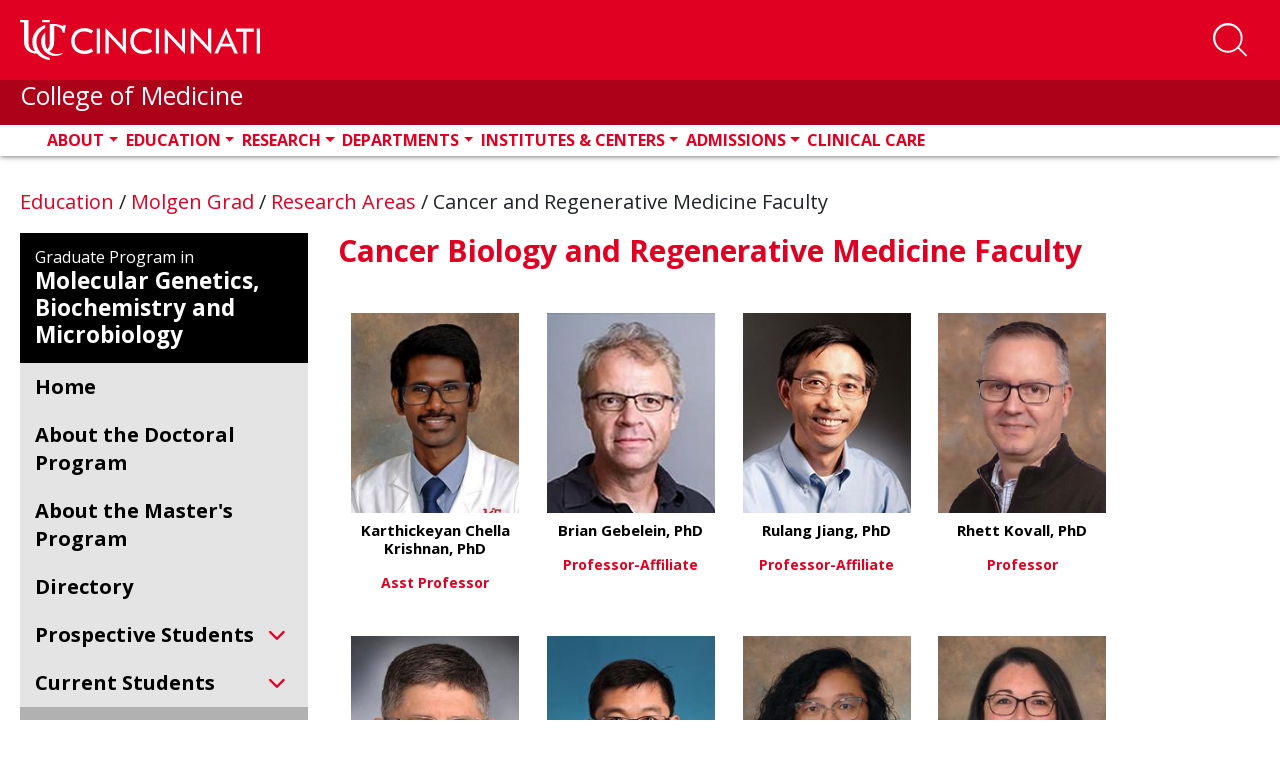

--- FILE ---
content_type: text/html; charset=utf-8
request_url: https://med.uc.edu/education/molgen-grad/research-areas/cancer-and-regenerative-medicine-faculty
body_size: 23271
content:
 <!DOCTYPE html> <html lang="en" class="no-js"> <head> <meta charset="utf-8"> <title>
	 Cancer Biology Directory | Molgen | UC Cincinnati College of Medicine
</title> <description></description> <meta http-equiv="X-UA-Compatible" content="IE=edge"> <meta name="viewport" content="width=device-width, initial-scale=1"> <link rel="dns-prefetch" href="https://stackpath.bootstrapcdn.com/"> <link rel="dns-prefetch" href="https://lcdn.uc.edu/"> <link rel="dns-prefetch" href="https://cdnjs.cloudflare.com/"> <link rel="dns-prefetch" href="https://ssl.google-analytics.com/"> <link rel="dns-prefetch" href="https://fonts.googleapis.com/"> <link rel="dns-prefetch" href="https://use.fontawesome.com/"> <link rel="icon" type="image/x-icon" href="https://med.uc.edu/img/uc-only-web-logo-red.png" /> <link rel="icon" type="image/svg" href="https://med.uc.edu/img/uc-red-logo.svg" /> <link href="https://fonts.googleapis.com/css?family=Open+Sans:100,300,400,700,900" rel="stylesheet"> <link rel="stylesheet" href="https://cdn.jsdelivr.net/npm/bootstrap@4.6.1/dist/css/bootstrap.min.css" integrity="sha384-zCbKRCUGaJDkqS1kPbPd7TveP5iyJE0EjAuZQTgFLD2ylzuqKfdKlfG/eSrtxUkn" crossorigin="anonymous"> <link rel="stylesheet" href="https://cdnjs.cloudflare.com/ajax/libs/Swiper/4.4.6/css/swiper.min.css"> <link href="/ResourcePackages/UCMed/assets/dist/css/style.min.css?package=UCMed" rel="stylesheet" type="text/css" /><link href="/Frontend-Assembly/Telerik.Sitefinity.Frontend.Search/assets/dist/css/sf-search-box.min.css?package=UCMed" rel="stylesheet" type="text/css" /> <script src="https://kit.fontawesome.com/75250b85b9.js" crossorigin="anonymous"></script> <!--LEVEL ACCESS--> <script src='https://cdn.levelaccess.net/accessjs/YW1wX3VvZmMxMTAy/access.js'></script> <meta property="og:title" content=" Cancer Biology Directory | Molgen | UC Cincinnati College of Medicine" /><meta property="og:description" content="Cancer biology and Developmental Genetics Directory" /><meta property="og:url" content="https://med.uc.edu/education/molgen-grad/research-areas/cancer-and-regenerative-medicine-faculty" /><meta property="og:type" content="website" /><meta property="og:site_name" content="Default" /><script type="text/javascript">
<!-- Google Tag Manager -->
<script>(function(w,d,s,l,i){w[l]=w[l]||[];w[l].push({'gtm.start':
new Date().getTime(),event:'gtm.js'});var f=d.getElementsByTagName(s)[0],
j=d.createElement(s),dl=l!='dataLayer'?'&l='+l:'';j.async=true;j.src=
'https://www.googletagmanager.com/gtm.js?id='+i+dl;f.parentNode.insertBefore(j,f);
})(window,document,'script','dataLayer','GTM-54GJ97S3');</script>
<!-- End Google Tag Manager -->
</script><style type="text/css" media="all">main .uc-icon-callout img {
    display: none !important;
}</style><style type="text/css" media="all">.program-filter .form-group .white-bg:after {
    content: "\f078";
    font-family: "Font Awesome 6 pro" !important;
}
.eProf-tab-side-view fieldset .dd-wrap:after {
    content: "\f078";
    font-family: "Font Awesome 6 pro" !important;</style><style type="text/css" media="all">#navbarSearch {
    width: 100%!important;
    height: auto!important;
    overflow: visible!important;
    position: absolute;
    left: 0;
  bottom: -10.5rem;
    //bottom: unset;
    //top: 250%;
    //transform: translate(0, -250%);
    z-index: 10;
}
#navbar #navbarSearch .search-container div {
    background-color: rgb(0 0 0 / 62%)!important;
}
header .form-group.col-md-10.p-x-0 {
  position: absolute;
    width: 100%;
    display: block !important;
  //top: -35%;
    //transform: translate(0, -35%);
    margin: 0 auto;
    max-width: 100%;
}
#navbarSearch .search-container .search-toggle-buttons .layout-wrapper {
    align-items: stretch;
    max-width: 30em !important;
}
#navbarSearch .search-container div .form-group input.form-control {
    color: #000;
    font-size: 2rem;
    padding: 1rem 1.5rem;
    border: none;
    background-color: #f6f6f6;
    border-radius: 0 !important;
}
#navbarSearch .search-container .search-toggle-buttons .layout-wrapper label:last-child {
    border-radius: 0;
}
header#ucHeader.sticky nav.navbar .container .search-btn span.btn-txt {
    color: white;
    text-transform: uppercase;
    font-weight: 700;
    font-size: 0.8rem;
}
@media (min-width: 992px){
.navbar-expand-lg .navbar-nav {
    padding-left: 3rem;
}
}
.navbar-collapse .search-toggle-buttons .layout-wrapper{
flex-wrap: wrap;
}
.navbar-collapse .search-toggle-buttons label {
    flex-grow: 1;
    text-align: center;
}</style><style type="text/css" media="all">.uc-icon-callout {
    margin: 0;
    height: 100%;
}</style><style type="text/css" media="all">.img-caption{
    margin-bottom: 1.5em;
    margin-right: 1.5em;
    float: left;
    display: inline-block;
    width:100%;
    max-width: 35rem;
}
main .img-caption img {
    margin-bottom: 0 !important;
    width: 100%;
}</style><style type="text/css" media="all">.border-left {
    border-left: 1px solid #e00122!important;
}
.border-right {
    border-right: 1px solid #e00122!important;
}</style><style type="text/css" media="all">.md-text {
    margin: 0 0 1.5rem;
    font-size: 2.2rem;
}
.md-text small {
    font-size: 2.2rem;
}</style><style type="text/css" media="all">
.red-txt {
   color:#e00122 !important;
}</style><style type="text/css" media="all">
p {
    margin-bottom: 1.5rem!mportant;
}
.h1, .h2, .h4, .h5, .h6, h1, h2, h3, h4, h5, h6 {
    margin-bottom: 1.5rem;
}
</style><style type="text/css" media="all">
/*.research-directory-search {
	background-repeat: no-repeat;
	background-position: center center;
	-webkit-background-size: cover;
	-moz-background-size: cover;
	-o-background-size: cover;
	background-size: cover;
	height: 400px;
	position: relative;
	margin: 6rem 0 6rem 0;
}
@media (min-width: 767px) {
	.research-directory-search {
		height: 320px;
	}
}
@media (max-width: 767px) {
	.research-directory-search {
		margin: 0;
	}
}
.research-directory-search:after {
	content: "";
	background-color: black;
	width: 100%;
	height: 100%;
	top: 0;
	left: 0;
	position: absolute;
	mix-blend-mode: soft-light;
}
.research-directory-search.without-bg {
	height: unset;
}
.research-directory-search.without-bg:after {
	content: unset;
	background-color: transparent;
	width: 0%;
	height: 0%;
	top: 0;
	left: 0;
	position: absolute;
	mix-blend-mode: unset;
}
.research-directory-search .red-overlay {
	position: absolute;
	width: 100%;
	height: 100%;
	background-color: rgba(224, 1, 34, 0.7);
	z-index: 20;
	top: 0;
	left: 0;
	padding: 6rem 0 0 0;
}
@media (max-width: 767px) {
	.research-directory-search .red-overlay {
		padding: 5vh 0 0 0;
	}
}
@media (max-width: 1270px) {
	.research-directory-search .red-overlay {
		padding: 6rem 1rem;
	}
}
.research-directory-search .red-overlay h3 {
	color: #FFF;
	text-transform: uppercase;
	margin-bottom: 3rem;
}
@media (min-width: 992px) {
	.research-directory-search .red-overlay div.form-group, .research-directory-search .red-overlay button, .research-directory-search .red-overlay #eProf-search-btn {
		margin: 5rem 0;
	}
}
.research-directory-search .red-overlay .option-controls {
	width: fit-content;
	display: flex;
	flex-direction: row;
	flex-wrap: wrap;
	background-color: rgba(0, 0, 0, 0.5);
	color: #fff;
	font-weight: 400;
	margin-right: -15px;
	margin-left: -15px;
	overflow: hidden;
	border-radius: 0.5rem 0.5rem 0 0;
}
.research-directory-search .red-overlay .option-controls .option-label label {
	font-weight: 700;
	background-color: black;
	padding: 0.5rem 1.5rem;
	margin: 0;
	width: 100%;
}
@media (max-width: 394px) {
	.research-directory-search .red-overlay .option-controls .option-label {
		width: 100%;
	}
}
.research-directory-search .red-overlay .option-controls .search-options {
	display: flex;
	justify-content: space-between;
}
@media (max-width: 394px) {
	.research-directory-search .red-overlay .option-controls .search-options {
		width: 100%;
	}
}
.research-directory-search .red-overlay .option-controls .search-options .form-check {
	transition: all ease-in-out 0.15s;
	color: #fff;
	margin: 0 !important;
	overflow: hidden;
}
@media (max-width: 394px) {
	.research-directory-search .red-overlay .option-controls .search-options .form-check {
		width: 100%;
	}
}
.research-directory-search .red-overlay .option-controls .search-options .form-check input[type="radio"] {
	position: absolute;
	left: -2rem;
	margin: 0 !important;
}
.research-directory-search .red-overlay .option-controls .search-options .form-check input[type="radio"]:checked + label {
	background-color: #e00122;
}
.research-directory-search .red-overlay .option-controls .search-options .form-check label {
	background-color: rgba(125, 125, 125, 0.3);
	padding: 0.5rem 1.5rem;
	cursor: pointer;
}
@media (max-width: 394px) {
	.research-directory-search .red-overlay .option-controls .search-options .form-check label {
		width: 100%;
	}
}
.research-directory-search .red-overlay .option-controls .search-options .form-check:focus label, .research-directory-search .red-overlay .option-controls .search-options .form-check:hover label {
	background-color: rgba(81, 81, 81, 0.8);
	padding: 0.5rem 1.5rem;
}
.research-directory-search .row .form-group {
	margin-top: 0 !important;
}
.research-directory-search .row input {
	border-radius: 0 0 0 0.5rem !important;
}
@media (min-width: 395px) and (max-width: 767px) {
	.research-directory-search .row input {
		border-radius: 0 0.5rem 0.5rem 0.5rem !important;
	}
}
@media (max-width: 394px) {
	.research-directory-search .row input {
		border-radius: 0 0 0.5rem 0.5rem !important;
	}
}
.research-directory-search .row .btn.btn-primary {
	margin-top: 0 !important;
	display: block;
	border-radius: 0 0.5rem 0.5rem 0 !important;
}
@media (max-width: 767px) {
	.research-directory-search .row .btn.btn-primary {
		border-radius: 0.5rem !important;
	}
}
.research-directory-search .form-group {
	padding: 0;
}
@media (max-width: 991px) {
	.research-directory-search .form-group {
		display: flex;
	}
}
.research-directory-search #selectName {
	width: 100%;
	background-color: #fff;
	text-align: left;
}
.research-directory-search #selectName:empty {
	display: none !important;
}
@media (max-width: 767px) {
	.research-directory-search #selectName {
		position: absolute;
		top: 0;
		left: 0;
		transform: translate(0, -100%);
	}
}
.research-directory-search .form-control, .research-directory-search button, .research-directory-search a.btn {
	height: 60px;
	font-size: 2rem;
	opacity: 1;
	display: inline-block;
}
.research-directory-search button, .research-directory-search a.btn, .research-directory-search #eProf-search-btn {
	background-color: #000;
	border-color: #000;
	color: #FFF;
	padding: 1.5rem 1rem;
	margin: 2.5em 0;
	text-align: center;
}
.research-directory-search button:hover, .research-directory-search button:active, .research-directory-search button:focus, .research-directory-search a.btn:hover, .research-directory-search a.btn:active, .research-directory-search a.btn:focus, .research-directory-search #eProf-search-btn:hover, .research-directory-search #eProf-search-btn:active, .research-directory-search #eProf-search-btn:focus {
	background-color: #e00122;
	border-color: #940116;
	color: #FFF;
}
.research-directory-search button i, .research-directory-search button em, .research-directory-search a.btn i, .research-directory-search a.btn em, .research-directory-search #eProf-search-btn i, .research-directory-search #eProf-search-btn em {
	padding: 0 .5rem 0 0;
	font-size: 2.5rem;
}
@media (max-width: 767px) {
	.research-directory-search button, .research-directory-search a.btn, .research-directory-search #eProf-search-btn {
		margin: 0;
	}
}
.research-directory-search div.form-group, .research-directory-search button, .research-directory-search a.btn {
	margin: 1.2rem 0;
}
.research-directory-search h3 {
	font-size: 3.5rem;
	font-weight: 600;
}
@media (min-width: 992px) {
	.research-directory-search h3 {
		font-size: 3rem;
	}
}
.research-directory-search--no-bg h3 {
	color: #000;
}
.research-directory-search--no-bg button.btn, .research-directory-search--no-bg a.btn, .research-directory-search--no-bg #eProf-search-btn {
	background-color: #e00122;
	border-color: #e00122;
}
.research-directory-search--no-bg button.btn:hover, .research-directory-search--no-bg button.btn:focus, .research-directory-search--no-bg button.btn:active, .research-directory-search--no-bg a.btn:hover, .research-directory-search--no-bg a.btn:focus, .research-directory-search--no-bg a.btn:active, .research-directory-search--no-bg #eProf-search-btn:hover, .research-directory-search--no-bg #eProf-search-btn:focus, .research-directory-search--no-bg #eProf-search-btn:active {
	background-color: #000;
	border-color: #000;
	color: #FFF;
}
.research-directory-search .user-data {
	padding: 0.5rem 1.5rem;
}
.research-directory-search .user-data:hover, .research-directory-search .user-data:focus {
	background-color: #515151;
	color: #fff;
}
.px-0 {
	padding-left: 0 !important;
	padding-right: 0 !important;
}
.uc-responsive-image-container .uc-img-original {
	display: none;
}
@media (min-width: 767px) {
	.uc-responsive-image-container .uc-img-original {
		display: block;
	}
}
@media (min-width: 767px) {
	.uc-responsive-image-container .uc-img-responsive {
		display: none;
	}
}*/

/**NEW SEARCH MAIN SEARCH
#navbarSearch {
    bottom: -10.45rem;
}


#navbarSearch .search-container .search-toggle-buttons .layout-wrapper {
    align-items: stretch;
    max-width:24em;
}
#navbarSearch .search-container .search-toggle-buttons .layout-wrapper label {
    display: flex;
    align-items: center;
    flex-grow: 1;
}
@media(max-width:360px){
  #navbarSearch {
    bottom: -26rem;
}
  #navbarSearch .search-container div .form-group input.form-control {
    border-radius: 0 !important;
}
  layout-wrapper{
background-color:#000;
}
#navbarSearch .search-container .search-toggle-buttons .layout-wrapper {

    flex-direction: column;
}
#navbarSearch .search-container .search-toggle-buttons .layout-wrapper>p {
    border-radius: 0;
}
#navbarSearch .search-container .search-toggle-buttons .layout-wrapper label:last-child {
    border-radius: 0;
}
}**/</style><style type="text/css" media="all">article.person .info strong + strong {
    border-top: solid 0.1rem #000;
    padding-top: 0.2rem;
}</style><style type="text/css" media="all">a.appoint-filter {
    height: fit-content;
    max-width: fit-content;
    min-width: 4em;
    margin-right: 1vw;
    flex-basis: auto;
}
a.appoint-filter:last-child{
	margin-right: 0;
}</style><style type="text/css" media="all">.full-profile .bsInfo p {
    margin: 0 !important;
}</style><style type="text/css" media="all">h4 a{
    font-size: 2.4rem;
    font-weight: 600;
    color: #515151 !important;
}
main h5 {
    font-size: 2.3rem;
}
span.sf-document-extension {
    text-transform: uppercase !important;
}
.light-gray-bg.call-out a:link {
    color: #cd0220;
}
main#content .col-md-9 h5{
 color:#e00122;
}
address a:link em.fab {
    font-size: 2rem;
    line-height: 0;
    color: black;
    margin: 0 1.5rem 0 0;
}
.big-btn {
    line-height: 1.2;
}
.sf-Checkboxes label{
font-weight: 400;
}
.sf-Checkboxes label input{
  display:inline-block;
  width: unset;
}
.staff .info h1, .student .info h1 {
    color: #000;
}
.filter-item + .title {
    margin: 2em 0 0;
}
.v2 ul.sidebar-menu li a {
    font-weight: 700;
    padding: 0;
}
.v2 ul.sidebar-menu li a:first-letter {
    text-transform: capitalize !important;
}
.pagination {
    position: relative;
    z-index: 1;
}
.uc-event--grid .content {
    height: fit-content !important;
}
#member-filter{
min-height: 47px;
}

.light-gray-bg.pad-2.col-md-12 label {
    display: inline-block;
    margin-bottom: .5rem;
    font-weight: 700;
}
.directory .light-gray-bg{
	margin-bottom:2em;
}
button[data-sf-role="captcha-audio-btn"] {
    background-color: #e00622;
    color: white;
    border: none;
    padding: 0.25em 0.5em;
}
button[data-sf-role="captcha-audio-btn"]:hover, button[data-sf-role="captcha-audio-btn"]:focus{
      background-color: #000;
}

a.full-story-link {
    color: #ffffff;
    text-decoration: none;
    padding: 0.5rem 1rem;
    background-color: #515151;
}
div[class^=parent-lvl] a {
    background-color: #515151;
}
div[class^=parent-lvl] a:hover, div[class^=parent-lvl] a:focus{
    background-color: 
	#313131
}
h6 {
    color: #515151;
    font-size: 2.4rem;
}
.margin-top-0{
margin-top:0!important;
}
a.image-link {
    margin: 0 0 .8rem;
    padding: 2px;
	display:inline-block;
}

a.image-link:focus, a.image-link:hover {
    padding: 0;
    color: #e00122;
	border-radius: 1.5rem;
    text-decoration: none;
    border: solid 2px red;
}
a.image-link img{
	margin-bottom:0 !important;
	border-radius: 1.3rem;
}</style><style type="text/css" media="all">a.btn.btn-responsive{
  display:block;
  line-height:2;
  text-align: center!important;
}
a.white-outline-rounded-corner{
  border:solid 3px #fff !important;
  border-radius:50px !important;
  color:#e00122 !important;
  padding:.5em;
  font-size:1em;
  font-weight: 700;
}
a.white-outline-rounded-corner:hover{
  border:solid 3px #000 !important;
  border-radius:50px !important;
  text-decoration: underline;
  color:#fff !important;
  padding:.5em;
  font-size:1em;
  font-weight: 700;
}
a.red-outline-rounded-corner{
    border:solid 3px #e00122 !important;
  border-radius:50px !important;
  color:#000 !important;
  padding:.5em;
  font-size:1em;
  font-weight: 700;
}
a.red-outline-rounded-corner:hover{
  border:solid 3px #000 !important;
  border-radius:50px !important;
  text-decoration: underline;
  color:#000 !important;
  padding:.5em;
  font-size:1em;
  font-weight: 700;
}
a.gray-outline-rounded-corner{
  border:solid 3px #515151 !important;
  border-radius:50px !important;
  color:#515151 !important;
  padding:.5em;
  font-size:1em;
  font-weight: 700;
}
a.gray-outline-rounded-corner:hover{
  border:solid 3px #000 !important;
  border-radius:50px !important;
  text-decoration: underline;
  color:#000 !important;
  padding:.5em;
  font-size:1em;
  font-weight: 700;
}
a.black-outline-rounded-corner{
    border:solid 3px #000 !important;
  border-radius:50px !important;
  color:#000 !important;
  padding:.5em;
  font-size:1em;
  font-weight: 700;
}
a.black-outline-rounded-corner:hover{
  border:solid 3px #e00122 !important;
  border-radius:50px !important;
  text-decoration: underline;
  color:#e00122 !important;
  padding:.5em;
  font-size:1em;
  font-weight: 700;
}

a.white-outline-square-corner{
  border:solid 3px #fff !important;
  color:#000 !important;
  padding:.5em;
  font-size:1em;
  font-weight: 700;
}
a.white-outline-square-corner:hover{
  border:solid 3px #000 !important;
  text-decoration: underline;
  color:#e00122 !important;
  padding:.5em;
  font-size:1em;
  font-weight: 700;
}
a.red-outline-square-corner{
    border:solid 3px #e00122 !important;
  color:#000 !important;
  padding:.5em;
  font-size:1em;
  font-weight: 700;
}
a.red-outline-square-corner:hover{
  border:solid 3px #000 !important;
  text-decoration: underline;
  color:#000 !important;
  padding:.5em;
  font-size:1em;
  font-weight: 700;
}

  a.gray-outline-square-corner{
    border:solid 3px #515151 !important;
    color:#515151 !important;
    padding:.5em;
    font-size:1em;
    font-weight: 700;
  }
  a.gray-outline-square-corner:hover{
    border:solid 3px #000 !important;
    text-decoration: underline;
    color:#000 !important;
    padding:.5em;
    font-size:1em;
    font-weight: 700;
  }
  a.black-outline-square-corner{
      border:solid 3px #000 !important;
    color:#000 !important;
    padding:.5em;
    font-size:1em;
    font-weight: 700;
  }
  a.black-outline-square-corner:hover{
    border:solid 3px #e00122 !important;
    text-decoration: underline;
    color:#e00122 !important;
    padding:.5em;
    font-size:1em;
    font-weight: 700;
  }
  
  a.white-solid-rounded-corner{
  border:solid 3px #fff !important;
  background-color: #fff !important;
  border-radius:50px !important;
  color:#e00122 !important;
  padding:.5em;
  font-size:1em;
  font-weight: 700;
}
a.white-solid-rounded-corner:hover{
  border:solid 3px #000 !important;
  background-color: #000 !important;
  border-radius:50px !important;
  text-decoration: underline;
  color:#fff !important;
  padding:.5em;
  font-size:1em;
  font-weight: 700;
}
a.red-solid-rounded-corner{
    border:solid 3px #e00122 !important;
    background-color: #e00122 !important;
    border-radius:50px !important;
  color:#fff !important;
  padding:.5em;
  font-size:1em;
  font-weight: 700;
}
a.red-solid-rounded-corner:hover{
  border:solid 3px #000 !important;
  background-color: #000 !important;
  border-radius:50px !important;
  text-decoration: underline;
  color:#fff !important;
  padding:.5em;
  font-size:1em;
  font-weight: 700;
}

  a.gray-solid-rounded-corner{
    border:solid 3px #515151 !important;
    background-color: #515151 !important;
    border-radius:50px !important;
    color:#fff !important;
    padding:.5em;
    font-size:1em;
    font-weight: 700;
  }
  a.gray-solid-rounded-corner:hover{
    border:solid 3px #000 !important;
    background-color: #000 !important;
    border-radius:50px !important;
    text-decoration: underline;
    color:#fff !important;
    padding:.5em;
    font-size:1em;
    font-weight: 700;
  }
  a.black-solid-rounded-corner{
      border:solid 3px #000 !important;
      background-color: #000 !important;
      border-radius:50px !important;
    color:#fff !important;
    padding:.5em;
    font-size:1em;
    font-weight: 700;
  }
  a.black-solid-rounded-corner:hover{
    border:solid 3px #e00122 !important;
    background-color: #e00122 !important;
    border-radius:50px !important;
    text-decoration: underline;
    color:#fff !important;
    padding:.5em;
    font-size:1em;
    font-weight: 700;
  }
  a.white-solid-square-corner{
  border:solid 3px #fff !important;
  background-color: #fff !important;
  color:#e00122 !important;
  padding:.5em;
  font-size:1em;
  font-weight: 700;
}
a.white-solid-square-corner:hover{
  border:solid 3px #000 !important;
  background-color: #000 !important;
  text-decoration: underline;
  color:#fff !important;
  padding:.5em;
  font-size:1em;
  font-weight: 700;
}
a.red-solid-square-corner{
    border:solid 3px #e00122 !important;
    background-color: #e00122 !important;
  color:#fff !important;
  padding:.5em;
  font-size:1em;
  font-weight: 700;
}
a.red-solid-square-corner:hover{
  border:solid 3px #000 !important;
  background-color: #000 !important;
  text-decoration: underline;
  color:#fff !important;
  padding:.5em;
  font-size:1em;
  font-weight: 700;
}

  a.gray-solid-square-corner{
    border:solid 3px #515151 !important;
    background-color: #515151 !important;
    color:#fff !important;
    padding:.5em;
    font-size:1em;
    font-weight: 700;
  }
  a.gray-solid-square-corner:hover{
    border:solid 3px #000 !important;
    background-color: #000 !important;
    text-decoration: underline;
    color:#fff !important;
    padding:.5em;
    font-size:1em;
    font-weight: 700;
  }
  a.black-solid-square-corner{
      border:solid 3px #000 !important;
      background-color: #000 !important;
    color:#fff !important;
    padding:.5em;
    font-size:1em;
    font-weight: 700;
  }
  a.black-solid-square-corner:hover{
    border:solid 3px #e00122 !important;
    background-color: #e00122 !important;
    text-decoration: underline;
    color:#fff !important;
    padding:.5em;
    font-size:1em;
    font-weight: 700;
  }
  
  
  
</style><style type="text/css" media="all">.static-random-hero.microsite-hero .static-hero:before {
height: 100% !important; 
}

.static-random-hero.microsite-hero .static-hero:after, .static-random-hero.microsite-hero .static-hero:before {
height: 100% !important; 
}</style><style type="text/css" media="all">main .static-random-hero.microsite-hero .static-hero:before {
    content: "";
    position: absolute;
    top: 0;
    left: 0;
    width: 100%;
    height: 100%;
    height: -webkit-fill-available;
    background-size: cover;
    background-repeat: no-repeat;
    background: -o-linear-gradient(45deg,rgb(0,0,0) 0%,rgba(0,0,0,0) 75%);
    background: linear-gradient(45deg,rgb(0,0,0) 0%,rgba(0,0,0,0.3) 75%);
    z-index: 1;
}

main .static-random-hero.microsite-hero .static-hero:after {
    content: "";
    position: absolute;
    top: 0;
    left: 0;
    width: 60%;
    height: 100%;
    height: -webkit-fill-available;
    background-image: url(../img/honeycombBG-screen.png);
    background-size: cover;
    background-repeat: no-repeat;
    mix-blend-mode: screen;
    z-index: 2;
}</style><style type="text/css" media="all">.alert {
   display: none !important;
}</style><style type="text/css" media="all">.sub-nav-toggler-container {
  width: 100%;
  border-radius: 0;
}
@media (min-width: 991px) {
  .sub-nav-toggler-container {
    display: none;
  }
}
@media (max-width: 992px) {
  .sub-nav-toggler-container {
    display: block;
    margin-bottom: 1.5rem;
  }
}
.sub-nav-toggler-container .sub-nav-toggler {
  width: 100%;
  text-align: left;
  font-size: 1.8rem;
  font-weight: 700;
  color: #fff;
  background-color: #e00122;
  padding: 1rem;
}
.sub-nav-toggler-container .sub-nav-toggler:hover, .sub-nav-toggler-container .sub-nav-toggler:focus {
  background-color: #515151;
}
.sub-nav-toggler-container .sub-nav-toggler .navbar-toggler-icon {
  margin: 0 1rem 0 0;
  padding: 0em 0 0;
  width: 3rem;
  height: auto;
}
.sub-nav-toggler-container .sub-nav-toggler .navbar-toggler-icon #Bars .st0 {
  fill: #fff;
  height: 3px;
}

@media (min-width: 991px) {
  .sub-navigation {
    display: block !important;
  }
}
@media (max-width: 992px) {
  .sub-navigation {
    display: none;
  }
  .sub-navigation.show {
    display: block !important;
  }
}

ul.sidebar-menu {
  list-style: none;
  list-style-position: outside;
  background-color: #e4e4e4;
  padding: 1rem 1rem 1rem 0;
  margin: 0 0 3rem;
}
ul.sidebar-menu li {
  margin-bottom: 1rem;
}
ul.sidebar-menu li > a:hover, ul.sidebar-menu li > a:active, ul.sidebar-menu li > a:focus {
  border-color: #e00122;
  text-decoration: none;
  background-color: #dbdbdb;
  width: 100%;
}
ul.sidebar-menu li.active a {
  border-color: #e00122;
  text-decoration: none;
}
ul.sidebar-menu li.active a li span {
  display: inline-block;
  width: 102%;
}
ul.sidebar-menu li.active ul {
  display: block;
}
ul.sidebar-menu li.active ul span, ul.sidebar-menu li.active ul div {
  display: inline-block;
  width: 100%;
}
ul.sidebar-menu li.active ul li a {
  border-color: #e4e4e4;
}
ul.sidebar-menu li.active ul li ul {
  display: none;
}
ul.sidebar-menu li ul {
  display: none;
  margin-bottom: 0.2rem;
  /*            padding-right: 1rem !important;*/
}
ul.sidebar-menu li ul a {
  padding: 0 0 0 30px;
  font-size: 1.7rem;
  color: rgb(25.5, 25.5, 25.5);
}
ul.sidebar-menu li ul a:hover, ul.sidebar-menu li ul a.active, ul.sidebar-menu li ul a:focus {
  border-color: #000;
  text-decoration: none;
  background-color: #dbdbdb;
  width: 100%;
}
ul.sidebar-menu li ul ul li span, ul.sidebar-menu li ul ul li div {
  display: inline-block;
  width: 100%;
}
ul.sidebar-menu li ul ul li a {
  padding: 0 0 0 50px;
  font-size: 1.4rem;
  color: #333333;
}
ul.sidebar-menu li ul ul li a:hover, ul.sidebar-menu li ul ul li a:active, ul.sidebar-menu li ul ul li a:focus {
  border-color: #000;
  text-decoration: none;
  background-color: #dbdbdb;
  width: 100%;
}
ul.sidebar-menu li.has-children span, ul.sidebar-menu li.has-children div {
  display: grid;
  grid-template-columns: auto 24px;
}
ul.sidebar-menu li.has-children span > a, ul.sidebar-menu li.has-children div > a {
  padding-right: 5px;
}
ul.sidebar-menu li.has-children span i, ul.sidebar-menu li.has-children div i {
  cursor: pointer;
  color: #fff;
  background-color: #e00122;
  font-size: 1.8rem;
  margin: auto;
  padding: 4px;
}
ul.sidebar-menu li.has-children span i:hover, ul.sidebar-menu li.has-children span i:focus, ul.sidebar-menu li.has-children div i:hover, ul.sidebar-menu li.has-children div i:focus {
  color: #000;
}
ul.sidebar-menu a {
  border-left: 6px solid #e4e4e4;
  padding: 0 0 0 17px;
  color: #000;
  display: block;
  line-height: 2.8rem;
}
ul.sidebar-menu ul {
  list-style: none;
  margin: 0;
  padding: 0;
}

.v2 ul.sidebar-menu {
  padding: 0;
}
.v2 ul.sidebar-menu a {
  border-left: none;
}
.v2 ul.sidebar-menu a:hover, .v2 ul.sidebar-menu a:focus {
  background-color: transparent;
}
.v2 ul.sidebar-menu li {
  margin: 0;
  padding: 1rem 0;
}
.v2 ul.sidebar-menu li span, .v2 ul.sidebar-menu li div {
  padding: 0 0.5rem 0 1.5rem;
  display: block;
}
.v2 ul.sidebar-menu li a {
  font-weight: 700;
  padding: 0;
}
.v2 ul.sidebar-menu li.has-children > span, .v2 ul.sidebar-menu li.has-children div {
  display: grid;
  padding-right: 2rem;
}
.v2 ul.sidebar-menu li.has-children > span i, .v2 ul.sidebar-menu li.has-children div i {
  cursor: pointer;
  color: #e00122;
  background-color: transparent;
  font-size: 1.8rem;
  margin: auto;
  padding: 4px;
}
.v2 ul.sidebar-menu li.has-children ul {
  background-color: rgb(202.5, 202.5, 202.5);
}
.v2 ul.sidebar-menu li.has-children ul li a {
  color: #000;
  font-weight: 400;
}
.v2 ul.sidebar-menu li.has-children ul li a:hover, .v2 ul.sidebar-menu li.has-children ul li a:focus {
  text-decoration: underline;
}
.v2 ul.sidebar-menu li.has-children.active i {
  color: #000 !important;
  margin: 0rem;
}
.v2 ul.sidebar-menu li.active {
  background-color: #e00122;
  padding: 1rem 0 0;
}
.v2 ul.sidebar-menu li.active:hover, .v2 ul.sidebar-menu li.active:focus, .v2 ul.sidebar-menu li.active:focus-within {
  background-color: #e00122;
}
.v2 ul.sidebar-menu li.active:hover > span a, .v2 ul.sidebar-menu li.active:focus > span a, .v2 ul.sidebar-menu li.active:focus-within > span a {
  text-decoration: underline;
}
.v2 ul.sidebar-menu li.active > span a, .v2 ul.sidebar-menu li.active div a {
  background-color: transparent;
  color: #fff !important;
  text-decoration: none;
  padding: 0 0 1rem;
}
.v2 ul.sidebar-menu li.active > span a span i, .v2 ul.sidebar-menu li.active div a span i {
  color: #fff !important;
}
.v2 ul.sidebar-menu li.active ul li span, .v2 ul.sidebar-menu li.active ul li div {
  padding: 0 0 0 2.5rem;
}
.v2 ul.sidebar-menu li.active ul li.active {
  background-color: #e00122;
}
.v2 ul.sidebar-menu li:hover, .v2 ul.sidebar-menu li:focus {
  background-color: rgb(215.25, 215.25, 215.25);
}
.v2 ul.sidebar-menu > .has-children.active {
  background-color: #b1b1b1;
}
.v2 ul.sidebar-menu > .has-children.active > span a, .v2 ul.sidebar-menu > .has-children.active div a {
  color: #000 !important;
}
.v2 ul.sidebar-menu > .has-children.active > span i, .v2 ul.sidebar-menu > .has-children.active div i {
  color: #000 !important;
}
.v2 ul.sidebar-menu > .has-children.active:hover, .v2 ul.sidebar-menu > .has-children.active:focus-within {
  background-color: #b1b1b1;
}

.black-theme ul.sidebar-menu {
  background-color: #000;
}
.black-theme ul.sidebar-menu > li:hover, .black-theme ul.sidebar-menu > li:focus-within {
  background-color: #515151;
}
.black-theme ul.sidebar-menu a {
  padding: 0 0 0 17px;
  color: #fff;
  display: block;
  line-height: 2.8rem;
  text-decoration: none;
}

.v2 ul.sidebar-menu li.active ul.sidebar-menu {
  color: #d7d7d7;
}
.v2 ul.sidebar-menu li.active ul.sidebar-menu li > span, .v2 ul.sidebar-menu li.active ul.sidebar-menu li div {
  display: flex;
  flex-direction: row;
  flex-wrap: nowrap;
  align-items: center;
}
.v2 ul.sidebar-menu li.active ul.sidebar-menu li > span a, .v2 ul.sidebar-menu li.active ul.sidebar-menu li div a {
  color: #000;
  font-size: 1em;
  flex-grow: 1;
  flex-shrink: 1;
  flex-basis: 90%;
}
.v2 ul.sidebar-menu li.active ul.sidebar-menu li > span i, .v2 ul.sidebar-menu li.active ul.sidebar-menu li div i {
  color: #000 !important;
}
.v2 ul.sidebar-menu li.active ul.sidebar-menu li > span.has-children > span, .v2 ul.sidebar-menu li.active ul.sidebar-menu li > span.has-children div, .v2 ul.sidebar-menu li.active ul.sidebar-menu li div.has-children > span, .v2 ul.sidebar-menu li.active ul.sidebar-menu li div.has-children div {
  display: flex;
  flex-direction: row;
  flex-wrap: nowrap;
  align-items: center;
}
.v2 ul.sidebar-menu li.active ul.sidebar-menu li > span.has-children > span a, .v2 ul.sidebar-menu li.active ul.sidebar-menu li > span.has-children div a, .v2 ul.sidebar-menu li.active ul.sidebar-menu li div.has-children > span a, .v2 ul.sidebar-menu li.active ul.sidebar-menu li div.has-children div a {
  flex-grow: 1;
  flex-shrink: 1;
  flex-basis: 90%;
  max-width: 90%;
  display: inline-block;
}
.v2 ul.sidebar-menu li.active ul.sidebar-menu li.active {
  background-color: #e00122;
}
.v2 ul.sidebar-menu li.active ul.sidebar-menu li.active > span a, .v2 ul.sidebar-menu li.active ul.sidebar-menu li.active div a {
  color: #fff !important;
  text-decoration: none;
  padding: 0 0 1rem;
}
.v2 ul.sidebar-menu li.active ul.sidebar-menu li.active > span i, .v2 ul.sidebar-menu li.active ul.sidebar-menu li.active div i {
  color: #fff !important;
}
.v2 ul.sidebar-menu li.active ul.sidebar-menu li.active:hover {
  background-color: #000;
}
.v2 ul.sidebar-menu li.active ul.sidebar-menu li.active > ul {
  display: block;
  margin-right: unset !important;
  background-color: #f2f2f2 !important;
}
.v2 ul.sidebar-menu li.active ul.sidebar-menu li.active > ul li a {
  color: #000 !important;
  font-weight: 400;
  font-size: 1em;
}</style><style type="text/css" media="all">select#taxonomy-filter.form-control:not([size]):not([multiple]) {
    height: 4rem;
}</style><style type="text/css" media="all">.uc-red-bg p,.uc-red-bg h3,.uc-red-bg h4,.uc-red-bg h5,.uc-red-bg h6,.uc-red-bg a{
color:#fff;
}</style><style type="text/css" media="all">span.icon-wrapper img {
    max-height: -webkit-fill-available;
    width: auto;
}
.expandable-list .sf-Long-text[style="display: block;"] a{
    color: #e00122;
    text-decoration: none;
    background:transparent !important;
}</style><style type="text/css" media="all">ul.facility-list .facility a, ul.facility-list li a {
    background-color: #d7d7d7;
}</style><style type="text/css" media="all">@media (min-width:1150px){
header#ucHeader .nav-item {
    flex-shrink: 0;
    flex-grow: 1;
}
 }</style><style type="text/css" media="all">.research-interests{
    font-size: 2rem;
    color: #fff;
    padding: 0.8rem;
    margin: 1.5rem 0 1.5rem;
    background-color: #000;
    width: 100%;
    display: block;
}</style><style type="text/css" media="all">@media(min-width:681px){
.interests-holder .clinical-interests .interest-items p, .interests-holder .research-interests .interest-items p {
    flex-basis: 30% !important;
}
}
@media(max-width:680px){
.interests-holder .clinical-interests .interest-items p, .interests-holder .research-interests .interest-items p {
    flex-basis: 47%;
}
}
@media(max-width:580px){
.interests-holder .clinical-interests .interest-items p, .interests-holder .research-interests .interest-items p {
    flex-basis: 95%;
    margin-left: 5%;
}
}
p.focus-interests {
    display: list-item;
    margin-left: 3%;
}</style><style type="text/css" media="all">body.sfPageEditor.zeContentMode .sticky-top {
	position: static;
}</style><style type="text/css" media="all">article.person .info h1 {
    color: #000000 !important;
}
article.person .info h2 {
    color: #e00122 !important;
}
article.person .info strong {
    font-size: 1.4rem;
    display: block;
    color: #595959;
}</style><style type="text/css" media="all">.depart .sticky#ucHeader nav.navbar .container .red-container a.navbar-brand svg {
  scale:1;
}

h4 a {
    color: #e00122 !important;
    text-decoration: underline;
}</style><style type="text/css" media="all">.com-announcement{
  color: #fff !important;
  background-color: #e00122;
  border-radius: .85em;
  filter: drop-shadow(.2em .4em .6em rgba(0 0 0 /.3));
  padding: 2rem;
  margin-bottom:3rem !important;
}
.com-announcement p:last-child {
    margin: 0;
}</style><style type="text/css" media="all">input[type="email"] {
    display: block;
    width: 100%;
    height: calc(1.5em + .75rem + 2px);
    padding: .375rem .75rem;
    font-size: 1rem;
    font-weight: 400;
    line-height: 1.5;
    color: #495057;
    background-color: #fff;
    background-clip: padding-box;
    border: 1px solid #ced4da;
    border-radius: .25rem;
    transition: border-color .15s ease-in-out,box-shadow .15s ease-in-out;
    font-size: 1em;
    border-radius: 0.15em!important;
}
.form-group label, .sf-fieldWrp label{
    font-size: 1em;
    font-weight: 700;
    line-height: 1.2;
    margin-bottom: 0.5rem;
}
.sf-fieldWrp p{
  color: #e00122;
}</style><style type="text/css" media="all">#navbar #navbarSearch .search-container.container {
    max-width: 30.65em;
	width:100%;
}
#navbar #navbarSearch .search-container .search-toggle-buttons .layout-wrapper>p {
    border-radius: 0 !important;
    background-color: #000;
}
#navbar #navbarSearch .search-container .search-toggle-buttons .layout-wrapper label:last-child {
    border-radius: 0 !important;
}
#navbar #navbarSearch .search-container .form-textbox {
    height: auto;
    border-radius: 0rem!important;
}</style><meta name="Generator" content="Sitefinity 15.2.8430.0 DX" /><link rel="canonical" href="https://med.uc.edu/education/molgen-grad/research-areas/cancer-and-regenerative-medicine-faculty" /><meta name="description" content="Cancer biology and Developmental Genetics Directory" /><meta name="keywords" content="Faculty Directory, Epidemiolog, Molecular Genetics, Biochemistry, Microbiology, Biomedical Technology, Structural Biology, Molgen, Department of Molgen, College of Medicine, University of Cincinnati" /></head> <body class="education"> <script src="/ScriptResource.axd?d=6DQe8ARl7A9TiuWej5ttCmi6pLGrq2BAmk7EGSeJiFRCs0vztH82EdRCyHUPAlOFv0j_cpbpKQG_Ldccz68PTPgeJuX9exzm1QM5L4su7MCooWUDG-PdM-IpUL8nIa8R1LeTwt-6zy00J_nGaJGEvGotouhkMy-xqaV9xemyZGEbDfJMf1QQm2Aj-QwvYWIq0&amp;t=5b26a2a8" type="text/javascript"></script><script src="/ScriptResource.axd?d=74FHISOx3fOPKwLxL0RMYtP2hz-22dfeBdqUhpZ4UUz-wKsrYetb3CEbMuR5alM1vYxK6-FA3OwQTWarh1da4plkbw2tLcrEkmyVwlEVKMXZcUobX5ZpBYZb06nmW_U-xc5-t586YVPXFrMqXalz-kn0pwy1M2DJdesAMF5jLWfavTI6FNYiK3c_8dYRjc2W0&amp;t=5b26a2a8" type="text/javascript"></script><script src="/ScriptResource.axd?d=BipRCKUteAIr0PTUVR7xoyL459x2K5VkyThh9VmCyKbPuzJhsys_RwLX4FCLz3GBZYAdJ0kj9USFZHupGo72n0xsobn78h7Heea5m6pxEXy6OM1l9I1E9yEH-NfqUS-vHK18CAb7jsYnELWmNB1eLZ_dBnP8_5ycJgcHDtc389yYahcVtdLTQTenWNhnfmuY0&amp;t=5b26a2a8" type="text/javascript"></script> <a class="skip-to-content sr-only sr-only-focusable" href="#content">Skip to main content</a> <div class="alert alert-light" role="alert"> <div class="container"> <div class="row"> <div class="col-10"> 

<script async src="https://www.googletagmanager.com/gtag/js?id=G-ZJW53V0JBE"></script>
<script>
 window.dataLayer = window.dataLayer || [];
  function gtag(){dataLayer.push(arguments);}
  gtag('js', new Date());

  gtag('config', 'G-ZJW53V0JBE');
</script>



<script type="text/javascript">
<!-- Google Tag Manager (noscript) -->
<noscript><iframe src="https://www.googletagmanager.com/ns.html?id=GTM-54GJ97S3"
height="0" width="0" style="display:none;visibility:hidden"></iframe></noscript>
<!-- End Google Tag Manager (noscript) -->
</script>


 </div> <div class="col-2"> <button type="button" class="close" data-dismiss="alert" aria-label="Close"> <span aria-hidden="true">&times;</span> </button> </div> </div> </div> </div> <header id="ucHeader" class="uc-red-bg sticky-top"> <nav id="navbar" aria-label="main navigation" class="navbar navbar-expand-lg navbar-light"> <div class="container"> <div class="header-left"> <span class="red-container"> <a href="//uc.edu" class="navbar-brand"> <svg id="Layer_1" data-name="Layer 1" xmlns="http://www.w3.org/2000/svg" viewBox="0 0 928.35 154.74" class="logo img-fluid" width="350" height="58.328" aria-label="University of Cincinnati"> <defs> <style>
                                        .cls-1 {
                                            fill: #fff;
                                        }
                                    </style> </defs> <g id="UC_Cincinnati" data-name="UC Cincinnati"> <g id="CINCINNATI"> <path id="I" class="cls-1" d="M198,81.45c0-29.84,20.9-50.18,51.42-50.18,12.93,0,23.92,3.43,33.82,10.72l-7.56,10.72A45.27,45.27,0,0,0,249,43.92c-22.14,0-37.53,15.26-37.53,37.53S226.85,119,249,119a45.21,45.21,0,0,0,26.67-8.8l7.56,10.73c-9.9,7.28-20.89,10.72-33.82,10.72C218.88,131.63,198,111.28,198,81.45Z"></path> <path id="T" class="cls-1" d="M309.21,129.57H296.84V33.33h12.37Z"></path> <path id="A" class="cls-1" d="M390.9,94.24A37.59,37.59,0,0,1,398.46,105l.55-.14c-.83-3.71-1.38-9.35-1.38-17.32V33.33H410v97.61h-1.1L350.2,68.66a44.09,44.09,0,0,1-7.56-10.72l-.41.14c.82,3.71,1.23,9.35,1.23,17.18v54.31H331.09V32h1.24Z"></path> <path id="N" class="cls-1" d="M426.67,81.45c0-29.84,20.9-50.18,51.42-50.18C491,31.27,502,34.7,511.92,42l-7.57,10.72a45.25,45.25,0,0,0-26.67-8.79c-22.13,0-37.53,15.26-37.53,37.53S455.55,119,477.68,119a45.19,45.19,0,0,0,26.67-8.8l7.57,10.73c-9.9,7.28-20.9,10.72-33.83,10.72C447.57,131.63,426.67,111.28,426.67,81.45Z"></path> <path id="N-2" data-name="N" class="cls-1" d="M537.91,129.57H525.53V33.33h12.38Z"></path> <path id="I-2" data-name="I" class="cls-1" d="M619.59,94.24A37.59,37.59,0,0,1,627.15,105l.55-.14c-.83-3.71-1.38-9.35-1.38-17.32V33.33H638.7v97.61h-1.1L578.89,68.66a44.09,44.09,0,0,1-7.56-10.72l-.41.14c.82,3.71,1.23,9.35,1.23,17.18v54.31H559.78V32H561Z"></path> <path id="C" class="cls-1" d="M720.67,94.24A37.39,37.39,0,0,1,728.23,105l.55-.14c-.82-3.71-1.37-9.35-1.37-17.32V33.33h12.37v97.61h-1.1L680,68.66a44.15,44.15,0,0,1-7.57-10.72l-.41.14c.83,3.71,1.24,9.35,1.24,17.18v54.31H660.87V32h1.23Z"></path> <path id="N-3" data-name="N" class="cls-1" d="M796.9,31.27h1.38l45,98.3H829.35l-12-26.95h-39.6l-12,26.95H751.94Zm-8,60.77h17.32a73.65,73.65,0,0,1,7.7.27l.14-.14a32.27,32.27,0,0,1-4.27-7.83L801.3,64.26c-1.92-5-3.16-8.8-3.44-11.27h-.55c-.27,2.47-1.51,6.32-3.43,11.27l-8.53,20.08a32.35,32.35,0,0,1-4.26,7.83l.14.14A73.35,73.35,0,0,1,788.93,92Z"></path> <path id="I-3" data-name="I" class="cls-1" d="M904,45.15H879.41a8.87,8.87,0,0,1-3.58-.41l-.13.27a9.75,9.75,0,0,1,.41,3.3v81.26H863.74V48.31a9.5,9.5,0,0,1,.41-3.3l-.28-.27a8.07,8.07,0,0,1-3.43.41H835.69V33.33H904Z"></path> <path id="C-2" data-name="C" class="cls-1" d="M928.35,129.57H916V33.33h12.38Z"></path> </g> <g id="UC_logo" data-name="UC logo"> <path id="U" class="cls-1" d="M63.55,83.81c0-23.54,13.76-42.57,34.09-53.24V19C68.42,28.57,47.47,53.27,47.47,83.81c0,15.11,3.94,26.91,10.8,37.48-18.07-3.17-25.85-15.77-25.85-37.48V0H0V8.63H15.49V83.81c0,30.13,19.64,45.77,49.53,46.27a76.26,76.26,0,0,0,46,24.19c1.45.22,2.83.37,4,.47v-8.57c-1.48-.26-2.51-.5-2.51-.5C84.31,138.5,63.55,114.54,63.55,83.81Z"></path> <path id="C-3" data-name="C" class="cls-1" d="M131.9,83.82V23.16c20,0,32,11.89,32.63,25.52L172,50.15l5.21-30.35-8.86-1.72-1.08,6.48c-16-8-29.37-9.49-42.69-9.49a80.76,80.76,0,0,0-9.64.57L115,83.82c0,13.26-1.92,21.08-8.71,29.43-7.46-8.24-8.64-17.6-8.64-29.43,0-6.31,0-36.31,0-36.31C87.73,57.09,81.53,69,81.53,83.82c0,31,23.93,55.18,53.13,55.18,10,0,21.59-2.45,30-8.18l-2.13-3.18c-11.38,5.81-34.49,7.16-48.61-6C125.87,112.77,131.9,101.5,131.9,83.82Z"></path> <rect id="Ingot" class="cls-1" x="85.39" y="0.04" width="29.56" height="8.63"></rect> </g> </g> </svg> </a> </span> </div> <div class="header-right"> <button class="navbar-toggler search-btn" type="button" data-toggle="collapse" data-target="#navbarSearch" aria-controls="navbarSearch" aria-expanded="false" aria-label="Toggle Search"> <svg xmlns="http://www.w3.org/2000/svg" class="svg svg-search" viewBox="0 0 100 100" aria-hidden="true"> <g data-name="Layer 2"> <path d="M87.33,83.1l-17.94-18a32.92,32.92,0,1,0-2.81,3L84.44,86Zm-43-10.18A28.26,28.26,0,1,1,72.63,44.66,28.3,28.3,0,0,1,44.36,72.92Z"></path> </g> </svg> </button> <button class="navbar-toggler main-nav align-items-end" type="button" data-toggle="collapse" data-target="#navbarSupportedContent" aria-controls="navbarSupportedContent" aria-expanded="false" aria-label="Toggle navigation"> <span class="navbar-toggler-icon"> <svg id="Bars1" xmlns="http://www.w3.org/2000/svg" viewBox="0 0 40 34" aria-hidden="true" data-icon="bars"> <style type="text/css">
                                    .st0 {
                                        fill: #FFFFFF;
                                    }
                                </style> <g id="t-bar"> <rect y="7" class="st0" width="40" height="1"></rect> </g> <g id="m-bar"> <rect y="16" class="st0" width="40" height="1"></rect> </g> <g id="b-bar"> <rect y="25" class="st0" width="40" height="1"></rect> </g> </svg> </span> </button> </div> </div> <div class="uc-dark-red-bg"> <div class="container"> <h1> 

<a href="/" class="brand">College of Medicine
                        </a> </h1> </div> </div> <div class="white-bg"> <div class="container"> <div class="collapse navbar-collapse" id="navbarSupportedContent"> 

<ul class="navbar-nav mr-auto">
        <li class="nav-item dropdown">
            <a href="#" data-toggle="dropdown" class="nav-link dropdown-toggle">About</a>
            <ul class="dropdown-menu">
                            <li class="">
                <a class="dropdown-item" href="/about/medicine" >About the College</a>
            </li>
            <li class="">
                <a class="dropdown-item" href="/about/history" >College History</a>
            </li>
            <li class="">
                <a class="dropdown-item" href="/about/comdean" >College of Medicine Dean</a>
            </li>
            <li class="">
                <a class="dropdown-item" href="/about/leadership" >Leadership</a>
            </li>
            <li class="">
                <a class="dropdown-item" href="/about/depart-chairs" >Department Chairs</a>
            </li>
            <li class="">
                <a class="dropdown-item" href="/about/admin-offices" >Administrative Offices</a>
            </li>
            <li class="">
                <a class="dropdown-item" href="/about/body-donation" >Body Donation Program </a>
            </li>
            <li class="">
                <a class="dropdown-item" href="/about/daniel-drake-medal" >Daniel Drake Medal</a>
            </li>
            <li class="">
                <a class="dropdown-item" href="/about/news" >Latest News</a>
            </li>

            </ul>
        </li>
        <li class="nav-item dropdown">
            <a href="#" data-toggle="dropdown" class="nav-link dropdown-toggle">Education</a>
            <ul class="dropdown-menu">
                            <li class="">
                <a class="dropdown-item" href="/education/overview" >Overview</a>
            </li>
            <li class="">
                <a class="dropdown-item" href="/education/programs" >College of Medicine Programs</a>
            </li>
            <li class="">
                <a class="dropdown-item" href="/education/medical-student-education" >Medical Student Education</a>
            </li>
            <li class="">
                <a class="dropdown-item" href="/education/gme" >Graduate Medical Education</a>
            </li>
            <li class="">
                <a class="dropdown-item" href="/education/graduate-education" >Doctoral &amp; Masters Education</a>
            </li>
            <li class="">
                <a class="dropdown-item" href="/education/undergraduate-education" >Undergraduate Education</a>
            </li>
            <li class="">
                <a class="dropdown-item" href="/education/continuing-medical-education-ccpd" >Continuing Medical Education/CCPD</a>
            </li>
            <li class="">
                <a class="dropdown-item" href="/education/education-resources" >Education Resources</a>
            </li>

            </ul>
        </li>
        <li class="nav-item dropdown">
            <a href="#" data-toggle="dropdown" class="nav-link dropdown-toggle">Research</a>
            <ul class="dropdown-menu">
                            <li class="">
                <a class="dropdown-item" href="/research/overview" >Overview</a>
            </li>
            <li class="">
                <a class="dropdown-item" href="/research/leadership" >Leadership</a>
            </li>
            <li class="">
                <a class="dropdown-item" href="/research/office-of-clinical-research" >Office of Clinical Research</a>
            </li>
            <li class="">
                <a class="dropdown-item" href="/research/core" >Core Facilities</a>
            </li>
            <li class="">
                <a class="dropdown-item" href="/research/internal-awards" >Internal Funding</a>
            </li>
            <li class="">
                <a class="dropdown-item" href="/research/recognition" >Recognition</a>
            </li>
            <li class="">
                <a class="dropdown-item" href="/research/funding" >Grant Writing</a>
            </li>
            <li class="">
                <a class="dropdown-item" href="/research/policies" >Policies</a>
            </li>
            <li class="">
                <a class="dropdown-item" href="/research/research-art-contest" >Research Art Contest</a>
            </li>

            </ul>
        </li>
        <li class="nav-item dropdown">
            <a href="#" data-toggle="dropdown" class="nav-link dropdown-toggle">Departments</a>
            <ul class="dropdown-menu">
                            <li class="">
                <a class="dropdown-item" href="/depart/anesthesiology" >Anesthesiology</a>
            </li>
            <li class="">
                <a class="dropdown-item" href="/depart/bhd" >Biostatistics, Health Informatics &amp; Data Sciences</a>
            </li>
            <li class="">
                <a class="dropdown-item" href="/depart/cancer-biology" >Cancer Biology </a>
            </li>
            <li class="">
                <a class="dropdown-item" href="/depart/dermatology" >Dermatology</a>
            </li>
            <li class="">
                <a class="dropdown-item" href="/depart/emergency-medicine" >Emergency Medicine</a>
            </li>
            <li class="">
                <a class="dropdown-item" href="/depart/eh" >Environmental &amp; Public Health Sciences</a>
            </li>
            <li class="">
                <a class="dropdown-item" href="/depart/familymed" >Family and Community Medicine</a>
            </li>
            <li class="">
                <a class="dropdown-item" href="/depart/intmed" >Internal Medicine</a>
            </li>
            <li class="">
                <a class="dropdown-item" href="/depart/dme" >Medical Education</a>
            </li>
            <li class="">
                <a class="dropdown-item" href="/depart/molgen" >Molecular &amp; Cellular Biosciences</a>
            </li>
            <li class="">
                <a class="dropdown-item" href="/depart/neuro" >Neurology and Rehabilitation Medicine </a>
            </li>
            <li class="">
                <a class="dropdown-item" href="/depart/neurosurgery" >Neurosurgery</a>
            </li>
            <li class="">
                <a class="dropdown-item" href="/depart/ob" >Obstetrics and Gynecology</a>
            </li>
            <li class="">
                <a class="dropdown-item" href="/depart/ophtha" >Ophthalmology</a>
            </li>
            <li class="">
                <a class="dropdown-item" href="/depart/orthopaedic" >Orthopaedic Surgery</a>
            </li>
            <li class="">
                <a class="dropdown-item" href="/depart/otolaryngology" >Otolaryngology</a>
            </li>
            <li class="">
                <a class="dropdown-item" href="/depart/pathology" >Pathology</a>
            </li>
            <li class="">
                <a class="dropdown-item" href="/depart/pediatrics" >Pediatrics</a>
            </li>
            <li class="">
                <a class="dropdown-item" href="/depart/ppn" >Pharmacology, Physiology, and Neurobiology</a>
            </li>
            <li class="">
                <a class="dropdown-item" href="/depart/psychiatry" >Psychiatry and Behavioral Neuroscience</a>
            </li>
            <li class="">
                <a class="dropdown-item" href="/depart/radiation-oncology" >Radiation Oncology</a>
            </li>
            <li class="">
                <a class="dropdown-item" href="/depart/radiology" >Radiology</a>
            </li>
            <li class="">
                <a class="dropdown-item" href="/depart/surgery" >Surgery</a>
            </li>
            <li class="">
                <a class="dropdown-item" href="/depart/urology" >Urology</a>
            </li>

            </ul>
        </li>
        <li class="nav-item dropdown">
            <a href="#" data-toggle="dropdown" class="nav-link dropdown-toggle">Institutes &amp; Centers</a>
            <ul class="dropdown-menu">
                            <li class="">
                <a class="dropdown-item" href="/institutes/finder" >All Institutes and Centers</a>
            </li>
            <li class="">
                <a class="dropdown-item" href="/institutes/area-health-education-center" >Area Health Education Center</a>
            </li>
            <li class="">
                <a class="dropdown-item" href="/institutes/CAR" >Center for Addiction Research</a>
            </li>
            <li class="">
                <a class="dropdown-item" href="/institutes/chi" >Center for Health Informatics</a>
            </li>
            <li class="">
                <a class="dropdown-item" href="/institutes/hoxworth-blood-center" >Hoxworth Blood Center</a>
            </li>
            <li class="">
                <a class="dropdown-item" href="/institutes/mmpc" >Mouse Metabolic Phenotyping Center</a>
            </li>
            <li class="">
                <a class="dropdown-item" href="/institutes/integrative" >Center for Integrative Health</a>
            </li>
            <li class="">
                <a class="dropdown-item" href="/institutes/center-for-intellectual-and-developmental-disabilities" >Center for Developmental Disabilities</a>
            </li>
            <li class="">
                <a class="dropdown-item" href="/institutes/ucccr" >UC Center for Cardiovascular Research </a>
            </li>
            <li class="">
                <a class="dropdown-item" href="/institutes/uc-neuroscience-institute" >UC Gardner Neuroscience Institute</a>
            </li>
            <li class="">
                <a class="dropdown-item" href="/institutes/cancer" >University of Cincinnati Cancer Center</a>
            </li>

            </ul>
        </li>
        <li class="nav-item dropdown">
            <a href="#" data-toggle="dropdown" class="nav-link dropdown-toggle">Admissions</a>
            <ul class="dropdown-menu">
                            <li class="">
                <a class="dropdown-item" href="/connections-dual-admissions" >Connections Dual Admissions</a>
            </li>
            <li class="">
                <a class="dropdown-item" href="/admissions/phd-admissions" >Doctoral Degree Admissions</a>
            </li>
            <li class="">
                <a class="dropdown-item" href="/admissions/fellowship-admissions" >Fellowship Admissions</a>
            </li>
            <li class="">
                <a class="dropdown-item" href="/admissions/hazardous-substances-certificate" >Hazardous Substances Certificate</a>
            </li>
            <li class="">
                <a class="dropdown-item" href="/admissions/medical-student-admissions" >MD Admissions</a>
            </li>
            <li class="">
                <a class="dropdown-item" href="/admissions/md-mba-dual-degree" >MD/MBA Dual Degree</a>
            </li>
            <li class="">
                <a class="dropdown-item" href="/admissions/md-phd-program" >MD/PhD Program</a>
            </li>
            <li class="">
                <a class="dropdown-item" href="/admissions/md-mph-program" >MD/MPH Program</a>
            </li>
            <li class="">
                <a class="dropdown-item" href="/admissions/master-admissions" >Master Degree Admissions</a>
            </li>
            <li class="">
                <a class="dropdown-item" href="/admissions/residency-admissions" >Residency Admissions</a>
            </li>
            <li class="">
                <a class="dropdown-item" href="/admissions/undergrad-medical-sciences" >Undergrad Medical Sciences</a>
            </li>
            <li class="">
                <a class="dropdown-item" href="/admissions/undergrad-public-health" >Undergrad Public Health</a>
            </li>

            </ul>
        </li>
        <li class="nav-item "><a href="/clinical" class="nav-link" >Clinical Care</a></li>
</ul>






 </div> </div> </div> <div class="collapse navbar-collapse" id="navbarSearch"> <div class="search-container container"> 






<div>
<div class="search-toggle-buttons">
    <div class="layout-wrapper">
        <p>Search By:</p>
        <input type="radio" id="searchChoice1" name="search-type" value="siteSearch" checked>
        <label for="searchChoice1" tabindex="0">Site Search</label>
        <input type="radio" id="searchChoice2" name="search-type" value="lastName">
        <label for="searchChoice2" tabindex="0">Last Name</label>
        <input type="radio" id="searchChoice3" name="search-type" value="keyword">
        <label for="searchChoice3" tabindex="0">Keyword</label>
        <input type="radio" id="searchChoice4" name="search-type" value="specialty">
        <label for="searchChoice4" tabindex="0">Specialty</label>
    </div>
</div>
<div class="form-group">
    <input type="text" class="form-control form-textbox front-txt-searchbox" title="Search input" placeholder="Search" id="da93b3af-9a7c-4554-9c2e-33cb0fe10f18" value="" />
    <button type="button" class="btn" id="visual-search-button">Search</button>
    <button type="button" class="btn hidden hidden-sitesearch-button" id="a36fabe8-5452-4bdc-af1c-e92d36eb8a45">Search</button>
    <input type="hidden" id="hiddenResultsPage" value="/landing-pages/profile/" />
    <input type="hidden" data-sf-role="resultsUrl" value="/search-results" />
    <input type="hidden" data-sf-role="indexCatalogue" value="05-15-2025" />
    <input type="hidden" data-sf-role="wordsMode" value="AllWords" />
    <!--input type="hidden" data-sf-role="disableSuggestions" value='false' />
    <input type="hidden" data-sf-role="minSuggestionLength" value="3" />
    <input type="hidden" data-sf-role="suggestionFields" value="Title,Content" />-->
    <input type="hidden" data-sf-role="language" value="en" />
    <input type="hidden" data-sf-role="suggestionsRoute" value="/restapi/search/suggestions" />
    <input type="hidden" data-sf-role="searchTextBoxId" value='#da93b3af-9a7c-4554-9c2e-33cb0fe10f18' />
    <input type="hidden" data-sf-role="searchButtonId" value='#a36fabe8-5452-4bdc-af1c-e92d36eb8a45' />
</div>
<div class="dropdown-container">
    <select id="selectNameFront" size="5" class="col-12 select-name-dropdownfront" style="display:none;"></select>
</div>
    


 </div> </div> </nav> </header> <main id="content" tabindex="-1"> <div class="uc-hero mb-5"> 
 </div> 
<div id="Main_TBBA2B7AE008_Col00" class="container sf_colsIn" data-sf-element="Container" data-placeholder-label="Container"><div class="b-crumbs">

            <a href="/education">Education </a>
            <span> / </span>
            <a href="/education/molgen-grad">Molgen Grad </a>
            <span> / </span>
            <a href="/education/molgen-grad/research-areas">Research Areas </a>
            <span> / </span>
Cancer and Regenerative Medicine Faculty </div>
</div><div id="Main_TBBA2B7AE001_Col00" class="container sf_colsIn" data-sf-element="Container" data-placeholder-label="Container"><div class="" data-sf-element="Row">
  <div class="row">
    <aside id="Main_T552E0B15001_Col00" class="sf_colsIn col-lg-3" data-sf-element="Sidebar" data-placeholder-label="Sidebar">
    <div class="dept-title black-bg" >
        <h2><small>Graduate Program in</small>Molecular Genetics, Biochemistry and Microbiology</h2>
    </div>


<div class="sub-nav-toggler-container">
    <button class="navbar-toggler sub-nav-toggler align-items-end" type="button" data-toggle="collapse" data-target="#slpNavigation" aria-controls="slpNavigation" aria-expanded="false" aria-label="Toggle SLP Navigation">
        <span class="navbar-toggler-icon" aria-hidden="true">
            <svg id="Bars" xmlns="http://www.w3.org/2000/svg" viewBox="0 0 40 34" aria-hidden="true" data-icon="bars" role="img" focusable="false">
                <title>Menu bars icon</title>
                <style type="text/css">
                    .st0 {
                        fill: #FFFFFF;
                    }
                </style>
                <g id="t-bar2"> <rect y="7" class="st0" width="40" height="1"></rect> </g>
                <g id="m-bar2"> <rect y="16" class="st0" width="40" height="1"></rect> </g>
                <g id="b-bar2"> <rect y="25" class="st0" width="40" height="1"></rect> </g>
            </svg>
        </span>
        <span class="menu-title" aria-hidden="true">Menu</span>
    </button>
</div>
<nav class="navbar-collapse collapse sub-navigation v2" role="navigation" aria-label="SLP Navigation" id="slpNavigation">
    <ul role="menu" class="sidebar-menu">
    <li role="none" class="">
        <span role="presentation"><a href="/education/molgen-grad/home" role="menuitem" target="_self" aria-current="false" id="navbarDropdownMenuLink-1F7D8710-E035-45B5-9F81-67786E0AE603"  >Home</a> </span>



    </li>
    <li role="none" class="">
        <span role="presentation"><a href="/education/molgen-grad/about-the-doctoral-program" role="menuitem" target="_self" aria-current="false" id="navbarDropdownMenuLink-CE3A33AB-8DC9-405F-9558-244753B33AC4"  >About the Doctoral Program </a> </span>



    </li>
    <li role="none" class="">
        <span role="presentation"><a href="/education/molgen-grad/about-the-master&#39;s-program" role="menuitem" target="_self" aria-current="false" id="navbarDropdownMenuLink-89F242C9-5496-4B8D-97FF-E393C9BE7F37"  >About the Master&#39;s Program </a> </span>



    </li>
    <li role="none" class="">
        <span role="presentation"><a href="/education/molgen-grad/training-faculty" role="menuitem" target="_self" aria-current="false" id="navbarDropdownMenuLink-68935ED8-5AAF-47A0-A16C-2E5B6D370A57"  >Directory</a> </span>



    </li>
    <li role="none" class=" has-children">
        <span role="presentation"><a href="/education/molgen-grad/prospective-students" role="menuitem" target="_self" aria-current="false" id="navbarDropdownMenuLink-EECB54F7-60CF-4C67-8C46-7B50C2D4E000" aria-haspopup=true aria-expanded=false>Prospective Students</a> <i aria-hidden='true'  role='img' aria-label='Expanded submenu for Prospective Students' aria-controls='submenu-EECB54F7-60CF-4C67-8C46-7B50C2D4E000' class='fas fa-chevron-down'></i></span>



            <ul role="menu" id="submenu-EECB54F7-60CF-4C67-8C46-7B50C2D4E000" aria-labelledby="navbarDropdownMenuLink-EECB54F7-60CF-4C67-8C46-7B50C2D4E000">
    <li role="none" class="">
        <span role="presentation"><a href="/education/molgen-grad/prospective-students/application-process" role="menuitem" target="_self" aria-current="false" id="navbarDropdownMenuLink-CAE900C2-951F-433D-8CF4-5E37E5E33871"  >Application Process</a> </span>



    </li>
    <li role="none" class="">
        <span role="presentation"><a href="/education/molgen-grad/prospective-students/why-choose-molgen-for-your-graduate-studies" role="menuitem" target="_self" aria-current="false" id="navbarDropdownMenuLink-1657B0EA-619A-40BA-9416-64B03E103B60"  >Why Choose Molgen for your Graduate Studies?</a> </span>



    </li>
    <li role="none" class="">
        <span role="presentation"><a href="/education/molgen-grad/prospective-students/alumni-testamonials" role="menuitem" target="_self" aria-current="false" id="navbarDropdownMenuLink-76CCA812-A1E7-47D4-8B3F-8206DAF79F80"  >Alumni Testamonials </a> </span>



    </li>
    <li role="none" class="">
        <span role="presentation"><a href="/education/molgen-grad/prospective-students/faqs" role="menuitem" target="_self" aria-current="false" id="navbarDropdownMenuLink-784E7105-BC96-405A-82CB-AEFDF16B9CD8"  >FAQs</a> </span>



    </li>
            </ul>
    </li>
    <li role="none" class=" has-children">
        <span role="presentation"><a href="/education/molgen-grad/students" role="menuitem" target="_self" aria-current="false" id="navbarDropdownMenuLink-003EC76D-00C7-4320-9856-7AE3308F884F" aria-haspopup=true aria-expanded=false>Current Students</a> <i aria-hidden='true'  role='img' aria-label='Expanded submenu for Current Students' aria-controls='submenu-003EC76D-00C7-4320-9856-7AE3308F884F' class='fas fa-chevron-down'></i></span>



            <ul role="menu" id="submenu-003EC76D-00C7-4320-9856-7AE3308F884F" aria-labelledby="navbarDropdownMenuLink-003EC76D-00C7-4320-9856-7AE3308F884F">
    <li role="none" class="">
        <span role="presentation"><a href="/education/molgen-grad/students/current-students" role="menuitem" target="_self" aria-current="false" id="navbarDropdownMenuLink-A8C05196-6255-4DC4-A922-7A8FEB3ED7AA"  >Student Directory</a> </span>



    </li>
    <li role="none" class="">
        <span role="presentation"><a href="/education/molgen-grad/students/molgen-graduate-student-awards" role="menuitem" target="_self" aria-current="false" id="navbarDropdownMenuLink-4940964F-2CA9-43EA-9064-48F73E26B9E9"  >Molgen Graduate Student Awards</a> </span>



    </li>
    <li role="none" class="">
        <span role="presentation"><a href="/education/molgen-grad/students/environmental-carcinogenesis-and-mutagenesis-training-grant" role="menuitem" target="_self" aria-current="false" id="navbarDropdownMenuLink-82C1FFE8-E47F-45DC-94ED-A444AE93EF42"  >Environmental Carcinogenesis and Mutagenesis Training Grant</a> </span>



    </li>
    <li role="none" class="">
        <span role="presentation"><a href="/education/molgen-grad/students/teaching-assistantships" role="menuitem" target="_self" aria-current="false" id="navbarDropdownMenuLink-E80D1014-5316-4B8C-94DD-8FA727431D48"  >Teaching Assistantships </a> </span>



    </li>
    <li role="none" class="">
        <span role="presentation"><a href="/education/molgen-grad/students/preparing-future-faculty-program" role="menuitem" target="_self" aria-current="false" id="navbarDropdownMenuLink-12321735-B342-4126-9679-8C7F03C7C747"  >Preparing Future Faculty Program </a> </span>



    </li>
            </ul>
    </li>
    <li role="none" class="active has-children">
        <span role="presentation"><a href="/education/molgen-grad/research-areas" role="menuitem" target="_self" aria-current="false" id="navbarDropdownMenuLink-6B999A07-44BD-404B-9401-F36B6867B994" aria-haspopup=true aria-expanded=true>Research Areas</a> <i aria-hidden='true'  role='img' aria-label='Expanded submenu for Research Areas' aria-controls='submenu-6B999A07-44BD-404B-9401-F36B6867B994' class='fas fa-chevron-up'></i></span>



            <ul role="menu" id="submenu-6B999A07-44BD-404B-9401-F36B6867B994" aria-labelledby="navbarDropdownMenuLink-6B999A07-44BD-404B-9401-F36B6867B994">
    <li role="none" class="">
        <span role="presentation"><a href="/education/molgen-grad/research-areas/overview" role="menuitem" target="_self" aria-current="false" id="navbarDropdownMenuLink-1A67FF3C-A9DC-4124-80CF-50E98F375D7A"  >Overview</a> </span>



    </li>
    <li role="none" class="">
        <span role="presentation"><a href="/education/molgen-grad/research-areas/cancer-biology-regenerative-medicine" role="menuitem" target="_self" aria-current="false" id="navbarDropdownMenuLink-9CFEAD49-92EF-40F6-B144-FA341E03DE11"  >Cancer Biology &amp; Regenerative Medicine</a> </span>



    </li>
    <li role="none" class="active">
        <span role="presentation"><a href="/education/molgen-grad/research-areas/cancer-and-regenerative-medicine-faculty" role="menuitem" target="_self" aria-current="page" id="navbarDropdownMenuLink-FFC34786-C3CF-4D30-9DFE-99B08E0405C1"  >Cancer and Regenerative Medicine Faculty </a> </span>



    </li>
    <li role="none" class="">
        <span role="presentation"><a href="/education/molgen-grad/research-areas/cardiovascular-biology-and-biochemistry" role="menuitem" target="_self" aria-current="false" id="navbarDropdownMenuLink-9A799DCB-A902-44BF-A672-1C578FB5FC58"  >Cardiovascular Biology and Biochemistry</a> </span>



    </li>
    <li role="none" class="">
        <span role="presentation"><a href="/education/molgen-grad/research-areas/cardiovascular-biology-and-biochemistry-faculty" role="menuitem" target="_self" aria-current="false" id="navbarDropdownMenuLink-9E320747-8A00-4B4B-8C8E-FCEB87D8C0EC"  >Cardiovascular Biology and Biochemistry Faculty</a> </span>



    </li>
    <li role="none" class="">
        <span role="presentation"><a href="/education/molgen-grad/research-areas/microbiology-and-immunology" role="menuitem" target="_self" aria-current="false" id="navbarDropdownMenuLink-672FD793-2B0A-46C8-A2DD-E4D163CCB29A"  >Microbiology and Immunology</a> </span>



    </li>
    <li role="none" class="">
        <span role="presentation"><a href="/education/molgen-grad/research-areas/microbiology-and-immunology-faculty" role="menuitem" target="_self" aria-current="false" id="navbarDropdownMenuLink-64D042FC-C5D6-4DD7-8CF5-7380013EAD90"  >Microbiology and Immunology Faculty</a> </span>



    </li>
    <li role="none" class="">
        <span role="presentation"><a href="/education/molgen-grad/research-areas/structural-biology" role="menuitem" target="_self" aria-current="false" id="navbarDropdownMenuLink-44CA2AE6-AAF1-4BBD-B4F8-1D8F969DBE72"  >Structural Biology</a> </span>



    </li>
    <li role="none" class="">
        <span role="presentation"><a href="/education/molgen-grad/research-areas/structural-biology-faculty" role="menuitem" target="_self" aria-current="false" id="navbarDropdownMenuLink-B395A617-CC2A-439D-9353-29E6CF8D2441"  >Structural Biology Faculty</a> </span>



    </li>
            </ul>
    </li>
    <li role="none" class=" has-children">
        <span role="presentation"><a href="/education/molgen-grad/coursework" role="menuitem" target="_self" aria-current="false" id="navbarDropdownMenuLink-BFA88D4E-B9D1-4D0C-B792-824CAA3E112A" aria-haspopup=true aria-expanded=false>Coursework</a> <i aria-hidden='true'  role='img' aria-label='Expanded submenu for Coursework' aria-controls='submenu-BFA88D4E-B9D1-4D0C-B792-824CAA3E112A' class='fas fa-chevron-down'></i></span>



            <ul role="menu" id="submenu-BFA88D4E-B9D1-4D0C-B792-824CAA3E112A" aria-labelledby="navbarDropdownMenuLink-BFA88D4E-B9D1-4D0C-B792-824CAA3E112A">
    <li role="none" class="">
        <span role="presentation"><a href="/education/molgen-grad/coursework/molecular-genetics-track-coursework" role="menuitem" target="_self" aria-current="false" id="navbarDropdownMenuLink-30E3A800-053E-4F81-BFD1-6B5B41BCC857"  >Molecular Genetics Track Coursework</a> </span>



    </li>
    <li role="none" class="">
        <span role="presentation"><a href="/education/molgen-grad/coursework/human-genetics-track-course-work" role="menuitem" target="_self" aria-current="false" id="navbarDropdownMenuLink-6F4E356A-2D88-403A-AEC5-C9029FF5B468"  >Human Genetics Track Course Work </a> </span>



    </li>
    <li role="none" class="">
        <span role="presentation"><a href="/education/molgen-grad/coursework/dissertation-work" role="menuitem" target="_self" aria-current="false" id="navbarDropdownMenuLink-3E77D24B-BEFF-4575-949A-BE6DBCE6E2FC"  >Dissertation Work</a> </span>



    </li>
            </ul>
    </li>
    <li role="none" class="">
        <span role="presentation"><a href="/education/molgen-grad/molecular-genetics-department" role="menuitem" target="_self" aria-current="false" id="navbarDropdownMenuLink-D32B984A-B911-4E94-A92A-0A4D4FF63422"  >Molecular &amp; Cellular Biosciences Department</a> </span>



    </li>
    </ul>
</nav>






<div id="Main_T552E0B15017_Col00" class="sf_colsIn hidden-lg" data-sf-element="Container" data-placeholder-label="ONLY Visible on Desktop &amp;amp; Tablet Devices">
<a href="https://mailuc.sharepoint.com/sites/College-COM" class="pill-btn-outline w-100 mr-bottom-30">Intranet Login</a>
<address class="contact-box"><h3>Contact Us</h3><strong>Graduate Program in Molecular Genetics,<br>Biochemistry and Microbiology</strong>
<p>Cardiovascular Research Center Room 2933<br>231 Albert Sabin Way<br>PO Box 670524<br>Cincinnati, OH 45267-0524<br>Phone: 513-558-5510<br>Email: <a href="mailto:cole2ba@ucmail.uc.edu">cole2ba@ucmail.uc.edu</a></p></address>
</div>
    </aside>
    <div id="Main_T552E0B15001_Col01" class="sf_colsIn col-lg-9" data-sf-element="Content" data-placeholder-label="Content"><div id="Main_T552E0B15018_Col00" class="sf_colsIn" data-sf-element="Container" data-placeholder-label="Container">


    <section class="directory">

                    <div class="filter-row" id="flrCBDG">
                        <h3>
Cancer Biology and Regenerative Medicine Faculty                        </h3>



                        <div class="flex-row thisone">
<article class="person">
        <a class="pill" href="/education/molgen-grad/research-areas/faculty-profile/Index/Pubs/chellakn">View More<span class="sr-only"> about  Karthickeyan Chella Krishnan, PhD</span></a>
    <div class="viewMo"></div>
    <div class="img-mask">
        <div class="inner-shadow"></div>
            <img src="https://webcentral.uc.edu/eprof/media/repository/0393Chella KrishnanKarthickeyan7958.jpg" width="220" height="270" loading="lazy" alt="Photo of  Karthickeyan Chella Krishnan, PhD" />
    </div>
    <div class="info department">
        <h4 class="name"> Karthickeyan Chella Krishnan, PhD</h4>
            <p class="title">Asst Professor</p>
    </div>
</article>
<article class="person">
        <a class="pill" href="/education/molgen-grad/research-areas/faculty-profile/Index/Pubs/gebelebp">View More<span class="sr-only"> about  Brian Gebelein, PhD</span></a>
    <div class="viewMo"></div>
    <div class="img-mask">
        <div class="inner-shadow"></div>
            <img src="https://webcentral.uc.edu/eprof/media/repository/0240GebeleinBrian Phd3743.jpg" width="220" height="270" loading="lazy" alt="Photo of  Brian Gebelein, PhD" />
    </div>
    <div class="info department">
        <h4 class="name"> Brian Gebelein, PhD</h4>
            <p class="title">Professor-Affiliate</p>
    </div>
</article>
<article class="person">
        <a class="pill" href="/education/molgen-grad/research-areas/faculty-profile/Index/Pubs/jiangrg">View More<span class="sr-only"> about  Rulang Jiang, PhD</span></a>
    <div class="viewMo"></div>
    <div class="img-mask">
        <div class="inner-shadow"></div>
            <img src="https://webcentral.uc.edu/eprof/media/repository/0415JiangRulang3397.jpg" width="220" height="270" loading="lazy" alt="Photo of  Rulang Jiang, PhD" />
    </div>
    <div class="info department">
        <h4 class="name"> Rulang Jiang, PhD</h4>
            <p class="title">Professor-Affiliate</p>
    </div>
</article>
<article class="person">
        <a class="pill" href="/education/molgen-grad/research-areas/faculty-profile/Index/Pubs/kovallra">View More<span class="sr-only"> about Rhett Kovall, PhD</span></a>
    <div class="viewMo"></div>
    <div class="img-mask">
        <div class="inner-shadow"></div>
            <img src="https://webcentral.uc.edu/eprof/media/repository/0227KovallRhett9949.PNG" width="220" height="270" loading="lazy" alt="Photo of Rhett Kovall, PhD" />
    </div>
    <div class="info department">
        <h4 class="name">Rhett Kovall, PhD</h4>
            <p class="title">Professor</p>
    </div>
</article>
<article class="person">
        <a class="pill" href="/education/molgen-grad/research-areas/faculty-profile/Index/Pubs/lecrast">View More<span class="sr-only"> about Timothy Le Cras, PHD</span></a>
    <div class="viewMo"></div>
    <div class="img-mask">
        <div class="inner-shadow"></div>
            <img src="https://webcentral.uc.edu/eprof/media/repository/0173LecrasTimothy5949.jpg" width="220" height="270" loading="lazy" alt="Photo of Timothy Le Cras, PHD" />
    </div>
    <div class="info department">
        <h4 class="name">Timothy Le Cras, PHD</h4>
            <p class="title">Professor-Affiliate</p>
    </div>
</article>
<article class="person">
        <a class="pill" href="/education/molgen-grad/research-areas/faculty-profile/Index/Pubs/luqg">View More<span class="sr-only"> about  Richard Lu, PhD</span></a>
    <div class="viewMo"></div>
    <div class="img-mask">
        <div class="inner-shadow"></div>
            <img src="https://webcentral.uc.edu/eprof/media/repository/0693LuQing6934.jpg" width="220" height="270" loading="lazy" alt="Photo of  Richard Lu, PhD" />
    </div>
    <div class="info department">
        <h4 class="name"> Richard Lu, PhD</h4>
            <p class="title">Professor-Affiliate</p>
    </div>
</article>
<article class="person">
        <a class="pill" href="/education/molgen-grad/research-areas/faculty-profile/Index/Pubs/luoy2">View More<span class="sr-only"> about  Agnes Luo, PHD</span></a>
    <div class="viewMo"></div>
    <div class="img-mask">
        <div class="inner-shadow"></div>
            <img src="https://webcentral.uc.edu/eprof/media/repository/1292LuoAgnes7663.jpg" width="220" height="270" loading="lazy" alt="Photo of  Agnes Luo, PHD" />
    </div>
    <div class="info department">
        <h4 class="name"> Agnes Luo, PHD</h4>
            <p class="title">Professor</p>
    </div>
</article>
<article class="person">
        <a class="pill" href="/education/molgen-grad/research-areas/faculty-profile/Index/Pubs/mcreynje">View More<span class="sr-only"> about Jayme McReynolds</span></a>
    <div class="viewMo"></div>
    <div class="img-mask">
        <div class="inner-shadow"></div>
            <img src="https://webcentral.uc.edu/eprof/media/repository/1370McReynoldsJayme2378.jpg" width="220" height="270" loading="lazy" alt="Photo of Jayme McReynolds" />
    </div>
    <div class="info department">
        <h4 class="name">Jayme McReynolds</h4>
            <p class="title">Asst Professor</p>
    </div>
</article>
<article class="person">
        <a class="pill" href="/education/molgen-grad/research-areas/faculty-profile/Index/Pubs/millayd">View More<span class="sr-only"> about Douglas Millay, PhD</span></a>
    <div class="viewMo"></div>
    <div class="img-mask">
        <div class="inner-shadow"></div>
            <img src="https://webcentral.uc.edu/eprof/media/repository/0206MillayDouglas7145.jpg" width="220" height="270" loading="lazy" alt="Photo of Douglas Millay, PhD" />
    </div>
    <div class="info department">
        <h4 class="name">Douglas Millay, PhD</h4>
            <p class="title">Professor-Affiliate</p>
    </div>
</article>
<article class="person">
        <a class="pill" href="/education/molgen-grad/research-areas/faculty-profile/Index/Pubs/millerwe">View More<span class="sr-only"> about  William Miller, PhD</span></a>
    <div class="viewMo"></div>
    <div class="img-mask">
        <div class="inner-shadow"></div>
            <img src="https://webcentral.uc.edu/eprof/media/repository/0187MillerWilliam6311.jpg" width="220" height="270" loading="lazy" alt="Photo of  William Miller, PhD" />
    </div>
    <div class="info department">
        <h4 class="name"> William Miller, PhD</h4>
            <p class="title">Professor</p>
    </div>
</article>
<article class="person">
        <a class="pill" href="/education/molgen-grad/research-areas/faculty-profile/Index/Pubs/molkenj">View More<span class="sr-only"> about  Jeffery Molkentin, PhD</span></a>
    <div class="viewMo"></div>
    <div class="img-mask">
        <div class="inner-shadow"></div>
            <img src="https://webcentral.uc.edu/eprof/media/repository/0087MolkentinJeffrey9828.jpg" width="220" height="270" loading="lazy" alt="Photo of  Jeffery Molkentin, PhD" />
    </div>
    <div class="info department">
        <h4 class="name"> Jeffery Molkentin, PhD</h4>
            <p class="title">Professor-Affiliate</p>
    </div>
</article>
<article class="person">
        <a class="pill" href="/education/molgen-grad/research-areas/faculty-profile/Index/Pubs/nassarns">View More<span class="sr-only"> about Nicolas Nassar</span></a>
    <div class="viewMo"></div>
    <div class="img-mask">
        <div class="inner-shadow"></div>
            <img src="https://webcentral.uc.edu/eprof/media/repository/0409NassarNicolas9634.jpg" width="220" height="270" loading="lazy" alt="Photo of Nicolas Nassar" />
    </div>
    <div class="info department">
        <h4 class="name">Nicolas Nassar</h4>
            <p class="title">Research Associate Professor-Affiliate</p>
    </div>
</article>
<article class="person">
        <a class="pill" href="/education/molgen-grad/research-areas/faculty-profile/Index/Pubs/tchieujn">View More<span class="sr-only"> about Jason Tchieu, PhD</span></a>
    <div class="viewMo"></div>
    <div class="img-mask">
        <div class="inner-shadow"></div>
            <img src="https://webcentral.uc.edu/eprof/media/repository/1370TchieuJason6782.jpg" width="220" height="270" loading="lazy" alt="Photo of Jason Tchieu, PhD" />
    </div>
    <div class="info department">
        <h4 class="name">Jason Tchieu, PhD</h4>
            <p class="title">Assistant Professor-Affiliate</p>
    </div>
</article>
<article class="person">
        <a class="pill" href="/education/molgen-grad/research-areas/faculty-profile/Index/Pubs/thompstb">View More<span class="sr-only"> about  Tom Thompson, PhD</span></a>
    <div class="viewMo"></div>
    <div class="img-mask">
        <div class="inner-shadow"></div>
            <img src="https://webcentral.uc.edu/eprof/media/repository/0250ThompsonThomas1917.JPG" width="220" height="270" loading="lazy" alt="Photo of  Tom Thompson, PhD" />
    </div>
    <div class="info department">
        <h4 class="name"> Tom Thompson, PhD</h4>
            <p class="title">Professor</p>
    </div>
</article>
<article class="person">
        <a class="pill" href="/education/molgen-grad/research-areas/faculty-profile/Index/Pubs/vestke">View More<span class="sr-only"> about  Katherine Vest, PhD</span></a>
    <div class="viewMo"></div>
    <div class="img-mask">
        <div class="inner-shadow"></div>
            <img src="https://webcentral.uc.edu/eprof/media/repository/1305VestKatherine0859.jpg" width="220" height="270" loading="lazy" alt="Photo of  Katherine Vest, PhD" />
    </div>
    <div class="info department">
        <h4 class="name"> Katherine Vest, PhD</h4>
            <p class="title">Assoc Professor</p>
    </div>
</article>
<article class="person">
        <a class="pill" href="/education/molgen-grad/research-areas/faculty-profile/Index/Pubs/waxmanja">View More<span class="sr-only"> about Joshua Waxman, PhD</span></a>
    <div class="viewMo"></div>
    <div class="img-mask">
        <div class="inner-shadow"></div>
            <img src="https://webcentral.uc.edu/eprof/media/repository/0383WaxmanJoshua4836.jpg" width="220" height="270" loading="lazy" alt="Photo of Joshua Waxman, PhD" />
    </div>
    <div class="info department">
        <h4 class="name">Joshua Waxman, PhD</h4>
            <p class="title">Professor-Affiliate</p>
    </div>
</article>
<article class="person">
        <a class="pill" href="/education/molgen-grad/research-areas/faculty-profile/Index/Pubs/wohlebes">View More<span class="sr-only"> about  Eric Wohleb, PhD</span></a>
    <div class="viewMo"></div>
    <div class="img-mask">
        <div class="inner-shadow"></div>
            <img src="https://webcentral.uc.edu/eprof/media/repository/1099WohlebEric6323.jpg" width="220" height="270" loading="lazy" alt="Photo of  Eric Wohleb, PhD" />
    </div>
    <div class="info department">
        <h4 class="name"> Eric Wohleb, PhD</h4>
            <p class="title">Assoc Professor</p>
    </div>
</article>
                        </div>
                    </div>
                <div class="row" id="anyfound">
                    <h3 style="display:none;">No Members Found</h3>
                </div>
                            </section>

</div><div id="Main_T552E0B15019_Col00" class="sf_colsIn visible-lg" data-sf-element="Container" data-placeholder-label="ONLY Visible on Mobile Devices">
<a href="https://mailuc.sharepoint.com/sites/College-COM" class="pill-btn-outline w-100 mr-bottom-30">Intranet Login</a>
<address class="contact-box"><h3>Contact Us</h3><strong>Graduate Program in Molecular Genetics,<br>Biochemistry and Microbiology</strong>
<p>Medical Sciences Building Room 1654<br>231 Albert Sabin Way<br>PO Box 670524<br>Cincinnati, OH 45267-0524</p></address>
</div>
    </div>
  </div>
</div>

</div> </main> <footer> <div class="container"> <div class="row"> <div class="col-md-3"> 


 </div> <div class="col-md-6"> 

    <div class="copy-right" >
        <p><strong>University of Cincinnati College of Medicine</strong></p><p>CARE/Crawley Building, Suite E-870 3230 Eden Avenue Cincinnati, OH 45267</p><p>Phone: 513-558-7333 </p><p class="copyright"><a href="https://www.uc.edu/about/ucit/about/copyright.html" data-sf-ec-immutable="" data-sf-marked="">Copyright Information ©<span class="newYear">2022</span> University of Cincinnati</a> | <a data-sf-ec-immutable="" href="https://www.uc.edu/alert.html">Notice of Emergency &amp; Safety Information</a><br><a data-sf-ec-immutable="" href="https://www.uc.edu/about/non-discrimination.html">Notice of Non-Discrimination</a> | <a data-sf-ec-immutable="" href="https://www.uc.edu/about/publicsafety/clery/annual-security-report.html">Clery and HEOA Notice</a> | <a data-sf-ec-immutable="" href="https://www.uc.edu/about/accessibility-network/getting-started/eaccessibility-form.html">eAccessibility Concern</a> | <a data-sf-ec-immutable="" href="https://www.uc.edu/about/privacy.html">Privacy Statement</a>
</p>
    </div>
 </div> <div class="col-md-3"> 









<!-- DO NOT EDIT--><!-- DO NOT EDIT--><!-- DO NOT EDIT--><!-- DO NOT EDIT--><!-- DO NOT EDIT--><!-- DO NOT EDIT--><!-- DO NOT EDIT-->

<!-- Molgen Google tag (gtag.js) --> <script async src="https://www.googletagmanager.com/gtag/js?id=G-VMC6TWLV4H"></script> <script> window.dataLayer = window.dataLayer || []; function gtag(){dataLayer.push(arguments);} gtag('js', new Date()); gtag('config', 'G-VMC6TWLV4H'); </script>
  
  <!-- DO NOT EDIT--><!-- DO NOT EDIT--><!-- DO NOT EDIT--><!-- DO NOT EDIT--><!-- DO NOT EDIT--><!-- DO NOT EDIT--><!-- DO NOT EDIT--> </div> </div> </div> </footer> <script src="/Frontend-Assembly/Telerik.Sitefinity.Frontend.Search/Mvc/Scripts/SearchBox/Search-box.js?package=UCMed&amp;v=LTQ5MjQ2MDQ4OA%3d%3d" type="text/javascript"></script> <script src="https://cdnjs.cloudflare.com/ajax/libs/jquery/3.3.1/jquery.min.js"></script> <script type="text/javascript" src="https://cdnjs.cloudflare.com/ajax/libs/modernizr/2.8.3/modernizr.min.js"></script> <script src="https://cdn.jsdelivr.net/npm/bootstrap@4.6.1/dist/js/bootstrap.bundle.min.js" integrity="sha384-fQybjgWLrvvRgtW6bFlB7jaZrFsaBXjsOMm/tB9LTS58ONXgqbR9W8oWht/amnpF" crossorigin="anonymous"></script> <script src="https://cdnjs.cloudflare.com/ajax/libs/lodash.js/4.17.21/lodash.min.js" integrity="sha512-WFN04846sdKMIP5LKNphMaWzU7YpMyCU245etK3g/2ARYbPK9Ub18eG+ljU96qKRCWh+quCY7yefSmlkQw1ANQ==" crossorigin="anonymous" defer></script> <script type="text/javascript" src="/ResourcePackages/UCMed/assets/src/js/swiper.min.js?package=UCMed" defer></script> <script type="text/javascript" src="/Mvc/Scripts/SearchBox/searchbox.js?package=UCMed" defer></script> <script type="text/javascript" src="/ResourcePackages/UCMed/assets/dist/js/main.min.js?package=UCMed" defer></script> <script src="/Mvc/Scripts/EProfTabbed/eProfTabbed.js?package=UCMed" type="text/javascript"></script><script type="text/javascript">
$(function(){
    var filterBtn = $('a.appoint-filter');
    filterBtn.each(function(){  
        console.log("Checking href");  
        if ($(this).attr('href') === undefined){
            $(this).attr('href','javascript:void(0)');
            console.log("Set href");
        }else{
            //Do nothing
            console.log("Do nothing");
        }
    });
});
</script><script type="text/javascript">
function runIfUrlContainsDefoorwr() {
  if (window.location.href.includes("defoorwr")) {
    // Select all <li> elements that are direct children of.conInfor
    const conInfos = document.querySelectorAll('.conInfor > li');
    
    // Hide the first and second <li> by adding the 'hidden' class
      conInfos[1].classList.add('hidden');
      conInfos[2].classList.add('hidden');
  }
}

// Call the function (e.g., on page load)
runIfUrlContainsDefoorwr();
</script><script type="text/javascript">
$(function() {
var noInlineStyles = $('main .sf_colsIn h4, main .sf_colsIn p, main .sf_colsIn.col-md-9 .sf-Long-text span, main .sf_colsIn.col-md-9 .sf-Long-text p, main .sf_colsIn.col-md-9 .sf-Long-text  h1, main .sf_colsIn.col-md-9 .sf-Long-text h2, main .sf_colsIn.col-md-9 .sf-Long-text h3, main .sf_colsIn.col-md-9 .sf-Long-text h4, main .sf_colsIn.col-md-9 .sf-Long-text h5, main .sf_colsIn.col-md-9 .sf-Long-text h6, main .sf_colsIn.col-md-9 .sf-Long-text ol, main .sf_colsIn.col-md-9 .sf-Long-text ul, main .sf_colsIn.col-md-9 .sf-Long-text li, main .sf_colsIn.col-md-9 .sf-Long-text strong, main .sf_colsIn.col-md-9 .sf-Long-text div,  main .sf_colsIn.col-md-9 .sf-Long-text blockquote');

noInlineStyles.removeAttr("style").removeAttr("align");
});
</script><script type="text/javascript">
const headings = document.querySelectorAll("h1 > strong, h2 > strong, h3 > strong, h4 > strong, h5 > strong, h6 > strong");

// Loop through the heading elements
headings.forEach((thing, index) => {
  let temp = thing.innerHTML;

  // Check if innerHTML is not an empty string
  if (temp.trim() !== "") {
   // console.log(`Processing element at index ${index}, innerHTML: ${temp}`);
    
    // Replace the parent's innerHTML with the innerHTML of the strong tag
    thing.parentNode.innerHTML = temp;
  } else {
    thing.parentNode.removeChild(thing);
   // console.log(`Skipping element at index ${index} as innerHTML is empty`);
  }
});

</script> </body> </html>
